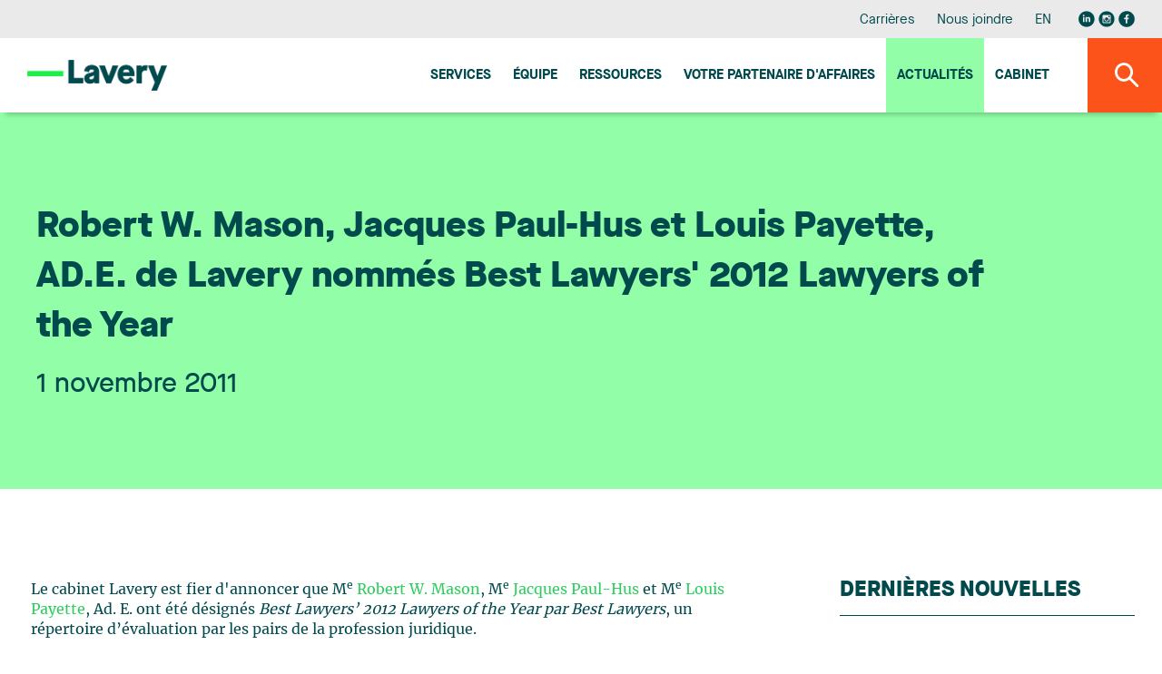

--- FILE ---
content_type: text/html;charset=UTF-8
request_url: https://www.lavery.ca/fr/actualite/455-robert-w-mason-jacques-paul-hus-et-louis-payette-ad-e-de-lavery-nommes-best-lawyers-2012-lawyers-of-the-year.html
body_size: 13019
content:
<!doctype html>




	<html class="no-js" xml:lang="fr" lang="fr" >

		<head prefix="og: http://ogp.me/ns# fb: http://ogp.me/ns/fb#">
			
				<script nonce="CC5809C4A3D1345266053290399B417F" type="text/javascript" src="https://api.byscuit.com/data/client/6615324C-8D71-45FF-B0CF-C90BEDE3637C/script/script.js"></script>
			

			<meta http-equiv="Content-Type" content="text/html; charset=utf-8" />

			
				<meta name="facebook-domain-verification" content="og2bhsca6diyf12it1d1juxouwp904" />
			
				<title>Robert W. Mason, Jacques Paul-Hus et Louis Payette, AD.E. de Lavery nommés Best Lawyers' 2012 Lawyers of the Year</title>
			<meta name="robots" content="index,follow" />
				<meta name="title" content="Robert W. Mason, Jacques Paul-Hus et Louis Payette, AD.E. de Lavery nommés Best Lawyers' 2012 Lawyers of the Year" />
			<meta name="description" content="Le cabinet Lavery est fier d'annoncer que Me Robert W. Mason, Me Jacques Paul-Hus et Me Louis Payette, Ad. E. ont été désignés Best Lawyers’ 2012 Lawyers... - Lavery est un cabinet d'avocats indépendant offrant des services juridiques complets depuis ses bureaux à Montréal, Québec, Sherbrooke et Trois-Rivières." /> 

			
			<meta name="viewport" content="width=device-width,initial-scale=1,shrink-to-fit=no">
			<meta http-equiv="X-UA-Compatible" content="IE=edge">

			
			<meta name="format-detection" content="telephone=no">

			<base href="https://www.lavery.ca/" />
			

			
				<link rel="alternate" href="https://www.lavery.ca/en/news/455-robert-w-mason-jacques-paul-hus-and-louis-payette-ad-e-of-lavery-named-best-lawyers-2012-lawyers-of-the-year.html" hreflang="en-ca" />
				<link rel="alternate" href="https://www.lavery.ca/fr/actualite/455-robert-w-mason-jacques-paul-hus-et-louis-payette-ad-e-de-lavery-nommes-best-lawyers-2012-lawyers-of-the-year.html" hreflang="fr-ca" />

				<link rel="alternate" href="https://www.lavery.ca/en/news/455-robert-w-mason-jacques-paul-hus-and-louis-payette-ad-e-of-lavery-named-best-lawyers-2012-lawyers-of-the-year.html" hreflang="en" />
				<link rel="alternate" href="https://www.lavery.ca/fr/actualite/455-robert-w-mason-jacques-paul-hus-et-louis-payette-ad-e-de-lavery-nommes-best-lawyers-2012-lawyers-of-the-year.html" hreflang="fr" />

				<link rel="alternate" hreflang="x-default" href="https://www.lavery.ca/" />
			
			<link rel="license" href="https://www.lavery.ca/fr/conditions-utilisation.html" />
			
			

			
					<link rel="canonical" href="https://www.lavery.ca/fr/actualite/455-robert-w-mason-jacques-paul-hus-et-louis-payette-ad-e-de-lavery-nommes-best-lawyers-2012-lawyers-of-the-year.html" />
					
					
						<meta property="og:url" content="https://www.lavery.ca/fr/actualite/455-robert-w-mason-jacques-paul-hus-et-louis-payette-ad-e-de-lavery-nommes-best-lawyers-2012-lawyers-of-the-year.html">
					



			<meta property="og:site_name" content="Lavery"/>

			
			<link rel="apple-touch-icon" sizes="180x180" href="gx/favicon/apple-touch-icon.png">
			<link rel="icon" type="image/png" sizes="32x32" href="gx/favicon/favicon-32x32.png">
			<link rel="icon" type="image/png" sizes="16x16" href="gx/favicon/favicon-16x16.png">
			<link rel="manifest" href="gx/favicon/site.webmanifest">
			<link rel="mask-icon" href="gx/favicon/safari-pinned-tab.svg" color="#00a6e9 ">
			<link rel="shortcut icon" href="gx/favicon/favicon.ico">
			<meta name="msapplication-config" content="gx/favicon/browserconfig.xml">
			<meta name="theme-color" content="#ffffff ">
			<meta name="msapplication-TileColor" content="#ffffff">
			
			<meta name="msapplication-navbutton-color" content="#ffffff">
			<meta name="apple-mobile-web-app-status-bar-style" content="#ffffff">

			
			<link rel="image_src" href="https://www.lavery.ca/gx/partage.png" />
			<meta property="og:image" content="https://www.lavery.ca/gx/partage.png" />
			<meta property="og:image:type" content="image/jpeg" />

			

			<link rel="stylesheet" href="css/stylesheet.min.css?v=23/1/2026_12:10:06PM" rel="stylesheet">
			<link href="https://fonts.googleapis.com/css?family=PT+Sans:400,400i,700" rel="stylesheet">

			
			<script src="https://ajax.googleapis.com/ajax/libs/jquery/1.8.3/jquery.min.js"></script>
			<script nonce="CC5809C4A3D1345266053290399B417F">window.jQuery || document.write('<script src="js/jquery/jquery-1.8.3.min.js"><\/script>')</script>


		
			<!-- Google Tag Manager -->
			<script nonce="CC5809C4A3D1345266053290399B417F">(function(w,d,s,l,i){w[l]=w[l]||[];w[l].push({'gtm.start':
			new Date().getTime(),event:'gtm.js'});var f=d.getElementsByTagName(s)[0],
			j=d.createElement(s),dl=l!='dataLayer'?'&l='+l:'';j.async=true;j.src=
			'https://www.googletagmanager.com/gtm.js?id='+i+dl;var n=d.querySelector('[nonce]');
			n&&j.setAttribute('nonce',n.nonce||n.getAttribute('nonce'));f.parentNode.insertBefore(j,f);
			})(window,document,'script','dataLayer','GTM-MJ5XQG');</script>
			<!-- End Google Tag Manager -->
		


			<script nonce="CC5809C4A3D1345266053290399B417F" type='text/javascript'>window.__lo_site_id = 264664;
				(function() { var wa = document.createElement('script'); wa.type = 'text/javascript'; wa.async = true; wa.src = 'https://d10lpsik1i8c69.cloudfront.net/w.js'; var s = document.getElementsByTagName('script')[0]; s.parentNode.insertBefore(wa, s);   })(); </script>
		</head>

		<body class="fr 05_110 bg-blanc">

		
				<!-- Google Tag Manager (noscript) -->
				<noscript><iframe src='https://www.googletagmanager.com/ns.html?id=GTM-MJ5XQG'
				height="0" width="0" style="display:none;visibility:hidden"></iframe></noscript>
				<!-- End Google Tag Manager (noscript) -->
		




			
			<a class="passeNav" href="/fr/actualite/455-robert-w-mason-jacques-paul-hus-et-louis-payette-ad-e-de-lavery-nommes-best-lawyers-2012-lawyers-of-the-year.html#main">Passer la navigation du site</a>

			<a id="ancreHaut"></a>

			<div class="conteneur page-refonte
				
			">
			

				<header class="entete clearfix
	" id="entete" role="banner">

	
	<div class="conteneur_menuSec bureauSeul">
		<div class="layout">

			<nav class="menuSec bureauSeul" role="navigation">
				<ul class="menuSec_liste">
					
						<li class="menuSec_item"><a href="https://www.lavery.ca/fr/carriere.html" class="menuSec_lnk">Carrières</a></li>
						<li class="menuSec_item"><a href="https://www.lavery.ca/fr/pour-nous-joindre.html" class="menuSec_lnk">Nous joindre</a></li>
						<li class="menuSec_item">
						
							<a href="https://www.lavery.ca/en/news/455-robert-w-mason-jacques-paul-hus-and-louis-payette-ad-e-of-lavery-named-best-lawyers-2012-lawyers-of-the-year.html" lang="en" class="menuSec_lnk"><abbr title="English version">EN</abbr></a>
							
						</li>
						<li class="menuSec_item rs">
							<a href="https://www.linkedin.com/company/lavery-avocats" target="_blank" title="Visiter notre page Linkedin"><svg class="icon icon-reseausocial_linkedin"><use xlink:href="gx/m/icones.svg#icon-reseausocial_linkedin"></use></svg></a>
						  <a class="reseauInsta" href="https://www.instagram.com/laveryavocats/?hl=fr" target="_blank" title="Visiter notre page Instagram"><svg class="icon icon-reseausocial_instagram"><use xlink:href="gx/m/icones.svg?v=3#icon-reseausocial_instagram"></use></svg></a>
							<a href="https://www.facebook.com/Laveryavocats" target="_blank" title="Visiter notre page Facebook"><svg class="icon icon-reseausocial_facebook"><use xlink:href="gx/m/icones.svg#icon-reseausocial_facebook"></use></svg></a>
						</li>
					
				</ul>
			</nav>

		</div>
	</div>


  	
  	<div id="conteneur_menuPrinc" class="conteneur_menuPrinc">
  		<div class="layout">

				<div class="menuPrinc_wrap">
					
					<a class="logo" itemscope itemtype="http://schema.org/Organization" href="https://www.lavery.ca/" title="Accueil">
						<picture itemprop="logo">
							<img src="gx/01/lavery-logo.png" width="230" height="" alt="Lavery, de Billy, S.E.N.C.R.L.">
						</picture>
					</a>

					<button class="btn_rechMob pasBureau"><i class="icon-magnifying"></i></a>

					
					<button type="button" id="btn-menuBurger" class="btn-menuBurger" title="Menu burger">
						<span class="btn-menuBurger-icon">&nbsp;</span>
					</button>

					
<nav class="menuPrincipal_nav" id="menuPrincipal" role="navigation">
    <ul class="menuPrincipal">
        
            <li class="menuPrincipal_item"><a href="https://www.lavery.ca/fr/expertises.html" class="menuPrincipal_lnk">Services</a></li>
            <li class="menuPrincipal_item"><a href="https://www.lavery.ca/fr/equipe.html" class="menuPrincipal_lnk">Équipe</a></li>
            <li class="menuPrincipal_item"><a href="https://www.lavery.ca/fr/publications.html" class="menuPrincipal_lnk">Ressources</a></li>
            
            <li class="menuPrincipal_item"><a href="https://www.lavery.ca/fr/services-juridiques/417-1-votre-partenaire-daaffaires-au-quebec.html" class="menuPrincipal_lnk">Votre Partenaire d'affaires</a></li>
            <li class="menuPrincipal_item"><a href="https://www.lavery.ca/fr/actualites.html" class="menuPrincipal_lnk actif">Actualités</a></li>
            <li class="menuPrincipal_item"><a href="https://www.lavery.ca/fr/cabinet-avocats-montreal-trois-rivieres-quebec-sherbrooke.html" class="menuPrincipal_lnk">Cabinet</a></li>
            
        

        
    </ul>
</nav>

				</div>

	  	</div>

			<button class="#variables.prefixMenu#_lnk btn_rechBur bureauSeul"><i class="icon-magnifying"></i></a>
  	</div>

	<div class="conteneur_rechGen" id="conteneur_rechGen">
		<div class="layout">

			
			<form action="resultats-recherche.html" method="get" id="formSearch" class="form_rechGen form clearfix">
				<select name="RechercheCat" id="RechercheCat" class="listeDeroulante">
					<option value="">Tout rechercher</option>
					<option value="Publications">Publications</option>
					
						<option value="Professionnels">Professionnels</option>
						<option value="Expertises">Expertises</option>
					
				</select>

				<div class="wrap containerSearchTop">
					<input value="" type="search" name="Recherche" id="Recherche" class="fr" placeholder="Avocat, expertise, mots-clés..." />
					<button type="submit" class="bouton1 btnSubmitRech" title="Rechercher"><i class="icon-magnifying flex"></i></button>
				</div>
			</form>

		</div>
	</div>
</header>

				
				<main id="main" class="contenu clearfix" role="main">
					<div id="overlay"></div>

					
  <div class="conteneur_banniere actualite">
    <div class="layout">

      <div class="conteneur_titre conteneur_titre--long">
        <h1 class="titre1 long">Robert W. Mason, Jacques Paul-Hus et Louis Payette, AD.E. de Lavery nommés Best Lawyers' 2012 Lawyers of the Year</h1>
        <div class="info">
          <header>
            
              <time itemprop="datePublished" datetime="2011-11-01" pubdate class="date">
                1 novembre 2011
              </time>
            
          </header>
        </div>
      </div>

    </div>
  </div>



<div class="conteneur_page grid inverseMobile">
	<div class="layout">

    

          <article role="article" itemscope itemtype="http://schema.org/NewsArticle">
            <div itemprop="text" class="texte"><p>Le cabinet Lavery est fier d'annoncer que M<sup>e</sup> <a href="https://www.lavery.ca/fr/avocats-parajuristes-notaires-lavery/profil/101-robert-w--mason.html">Robert W. Mason</a>, M<sup>e</sup> <a href="https://www.lavery.ca/fr/avocats-parajuristes-notaires-lavery/profil/39-jacques-paul-hus.html">Jacques Paul-Hus</a> et M<sup>e</sup> <a href="https://www.lavery.ca/fr/avocats-parajuristes-notaires-lavery/profil/578-louis-payette.html">Louis Payette</a>, Ad. E. ont été désignés <em>Best Lawyers’ 2012 Lawyers of the Year par Best Lawyers</em>, un répertoire d’évaluation par les pairs de la profession juridique.</p>
<p>Robert W. Mason a été désigné meilleur avocat de l’année 2012 à Montréal en matière de Responsabilité du fabricant et du vendeur.</p>
<p>Jacques Paul-Hus a été désigné meilleur avocat de l’année 2012 à Montréal en matière de Droit des fusions et acquisitions.</p>
<p>Louis Payette, Ad. E. a été désigné meilleur avocat de l’année 2012 à Montréal en matière de Droit bancaire.</p>
<p>À la suite de ces nominations, Élise Poisson, associée directeur de Lavery, a déclaré : « Je félicite sincèrement Robert W. Mason, Jacques Paul-Hus et Louis Payette, Ad. E. de cette reconnaissance qui démontre l’expertise, la qualité du travail et l’intégrité dont ils font preuve tant auprès de nos clients que de leurs collègues de la profession juridique».</p>
<p>Pour plus d'information, nous vous invitons à consulter le site Web de <em>BEST LAWYERS</em> à <a href="http://bestlawyers.com" target="_blank">bestlawyers.com</a>.</p></div>
          </article>

          <a class="lien retour" href="https://www.lavery.ca/fr/actualites.html">
            <svg class="icon icon-fleche-gauche"><use xlink:href="gx/m/icones.svg#icon-fleche-gauche"></use></svg>
            Retour à la liste des actualités
          </a>

          

	</div>

  <aside class="sidebar clearfix
	
	
	" role="complementary"
>


	
  <div class="conteneur_dernierePubli ">

    <div class="formSidebar detailPub">

      
        
        <h3 class="titreSidebar">
          <a href="javascript:;" class="lien_toggle">
            Dernières nouvelles
            <i class="icon-arrow_dropdown pasBureau"></i>
          </a>
        </h3>
      

      <div>
        <ol class="article-liste">
          

            <li class="article-liste__item">
              <article class="article article--actualite" role="article" itemscope itemtype="http://schema.org/NewsArticle">
                <div class="article__inner item-click">

                  <div class="article__flex">
                    <header class="article__entete">
                      <div class="article__date">
                        <time datetime="2026-01-23" pubdate itemprop="datePublished">
                          23 janvier 2026
                        </time>
                      </div>
                      <h3 class="article__titre" itemprop="headline">
                        
                        <a href="http://www.lapresse.ca/affaires/2026-01-23/videotron/une-histoire-de-brevets-force-le-retrait-de-fonctions-sur-helix.php" class="inner" target="_blank">
                          Une histoire de brevets force le retrait de fonctions sur Helix
                        </a>
                      </h3>
                    </header>

                    


                  </div>

                  <div class="article__bouton">
                    <a href="http://www.lapresse.ca/affaires/2026-01-23/videotron/une-histoire-de-brevets-force-le-retrait-de-fonctions-sur-helix.php" class="bouton1 article__btn" target="_blank">
                      Lire la suite
                    </a>
                    
                      <svg class="icon icon-publication-externe actualite-ext"><use xlink:href="gx/m/icones.svg#icon-publication-externe"></use></svg>
                    
                  </div>

                </div>
              </article>
            </li>

          

            <li class="article-liste__item">
              <article class="article article--actualite" role="article" itemscope itemtype="http://schema.org/NewsArticle">
                <div class="article__inner item-click">

                  <div class="article__flex">
                    <header class="article__entete">
                      <div class="article__date">
                        <time datetime="2026-01-13" pubdate itemprop="datePublished">
                          13 janvier 2026
                        </time>
                      </div>
                      <h3 class="article__titre" itemprop="headline">
                        
                        <a href="https://www.lavery.ca/fr/actualite/11826-un-partenariat-strategique-entre-repreneuriat-quebec-et-lavery-pour-accelerer-le-transfert-dentreprise-au-quebec.html" class="inner">
                          Un partenariat stratégique entre Repreneuriat Québec et Lavery pour accélérer le transfert d’entreprise au Québec
                        </a>
                      </h3>
                    </header>

                    
                          <p class='article__intro' itemprop="text">Lavery est heureux d’annoncer un nouveau partenariat avec Repreneuriat Québec. Cette collaboration vise à renforcer de manière structurée l’accompagnement des repreneurs et des cédants du Québec, en mobilisant l’expertise multidisciplinaire de Lavery et en bonifiant le réseau d’experts de Repreneuriat Québec.
Un partenaire juridique de confiance pour soutenir le transfert d’entreprise à travers le Québec
Par cette entente, Repreneuriat Québec établit des liens formels avec l’ensemble du réseau de Lavery présent dans les grands centres d’affaires de la province. Cette collaboration contribue directement à la mission de Repreneuriat Québec d’assurer la pérennité des entreprises québécoises. Les équipes de Lavery mettront à profit une expertise intégrée de premier plan en fusions et acquisitions, fiscalité, financement, droit du travail et de l’emploi, gouvernance, propriété intellectuelle ainsi qu’en droit commercial et contractuel. Cette offre permet d’outiller concrètement les repreneurs et cédants à chaque étape critique du cycle de transfert: préparation et diagnostic, structuration et vérification diligente, financement et intégration post-transaction et continuité des opérations.
Lavery mobilisera également le L3IA, son laboratoire en intelligence artificielle, afin d’appuyer les transferts d’entreprises technologiques et innovantes.
Des actions conjointes de sensibilisation et de formation
Repreneuriat Québec et Lavery déploieront des activités de sensibilisation, des cliniques-conseils et des contenus pédagogiques afin d’informer la clientèle de Lavery et l’écosystème d’affaires sur les meilleures pratiques de planification de la relève, de structuration fiscale, de gestion des enjeux RH en contexte de transfert, ainsi que de protection de la PI.
« Ce partenariat nous permettra de mieux outiller les entrepreneurs d’ici en leur donnant accès à une expertise juridique reconnue. Ensemble, nous souhaitons sensibiliser davantage les acheteurs et les vendeurs à l’importance de bien planifier chaque étape du transfert d’entreprise, le tout dans le but d’assurer la continuité des entreprises dans toutes les régions du Québec », indique Alexandre Olive, président-directeur général de Repreneuriat Québec.  
« En devenant collaborateurs de Repreneuriat Québec, nous réaffirmons l’engagement de Lavery à faire croître et prospérer des entreprises d’ici et à contribuer à l’essor économique du Québec. Notre rôle, en tant que partenaire juridique et d’affaires, sera d’accompagner efficacement les repreneurs et les cédants, de la stratégie à l’exécution, pour sécuriser la pérennité économique de leurs entreprises et assurer un climat d’affaires de croissance dans le long terme », déclare Anik Trudel, cheffe de la direction de Lavery.
À propos de Lavery
Lavery est la firme juridique indépendante de référence au Québec. Elle compte plus de 200 professionnels établis à Montréal, Québec, Sherbrooke et Trois-Rivières, qui œuvrent chaque jour pour offrir toute la gamme des services juridiques aux organisations qui font des affaires au Québec. Reconnus par les plus prestigieux répertoires juridiques, les professionnels de Lavery sont au cœur de ce qui bouge dans le milieu des affaires et s'impliquent activement dans leurs communautés. L'expertise du cabinet est fréquemment sollicitée par de nombreux partenaires nationaux et mondiaux pour les accompagner dans des dossiers de juridiction québécoise.
À propos de Repreneuriat Québec          
Repreneuriat Québec est ancré sur une conviction forte : le transfert d’entreprise est l’un des leviers les plus puissants pour assurer la vitalité économique du Québec et la productivité des entreprises d’ici. Depuis plus de dix ans, Repreneuriat Québec porte la cause du repreneuriat en accompagnant les entrepreneurs à chaque étape de leur projet de relève. Pionnier d’un modèle d’accompagnement unique, Repreneuriat Québec est présent dans toutes les régions du Québec pour faire avancer concrètement les projets de relève.
Repreneuriat Québec a guidé près de 35 000 entrepreneurs et des milliers d’entreprises, représentant près de 10 milliards de dollars en chiffre d’affaires transféré, avec un taux de survie de 87,5 % pour les entreprises accompagnées. Repreneuriat Québec agit comme un acteur clé de la continuité entrepreneuriale, avec le soutien du ministère de l’Économie, de l’Innovation et de l’Énergie.
Pour en savoir plus sur nos services et sur la plateforme de maillage Index, rendez-vous sur repreneuriat.quebec.</p>
                      


                  </div>

                  <div class="article__bouton">
                    <a href="https://www.lavery.ca/fr/actualite/11826-un-partenariat-strategique-entre-repreneuriat-quebec-et-lavery-pour-accelerer-le-transfert-dentreprise-au-quebec.html" class="bouton1 article__btn">
                      Lire la suite
                    </a>
                    
                  </div>

                </div>
              </article>
            </li>

          

            <li class="article-liste__item">
              <article class="article article--actualite" role="article" itemscope itemtype="http://schema.org/NewsArticle">
                <div class="article__inner item-click">

                  <div class="article__flex">
                    <header class="article__entete">
                      <div class="article__date">
                        <time datetime="2026-01-12" pubdate itemprop="datePublished">
                          12 janvier 2026
                        </time>
                      </div>
                      <h3 class="article__titre" itemprop="headline">
                        
                        <a href="https://www.lavery.ca/fr/actualite/11825-lavery-accueille-une-nouvelle-associee-au-sein-de-son-groupe-droit-des-affaires.html" class="inner">
                          Lavery accueille une nouvelle associée au sein de son groupe Droit des affaires
                        </a>
                      </h3>
                    </header>

                    
                          <p class='article__intro' itemprop="text">Lavery est heureux d'annoncer l'arrivée de Isabelle Métivier qui rejoint notre cabinet en tant qu'associée au sein du groupe Droit des affaires et concentre sa pratique en droit immobilier à Montréal.
La pratique d’Isabelle se concentre principalement sur les acquisitions et ventes immobilières, les baux commerciaux, ainsi que la négociation et la structuration d’ententes complexes. Elle se distingue par une compréhension approfondie des réalités d’affaires et opérationnelles de ses clients, ce qui lui permet de proposer des solutions juridiques à la fois rigoureuses et pragmatiques, parfaitement alignées sur leurs objectifs stratégiques.

 « Je suis heureuse de me joindre à l’équipe de Lavery et de poursuivre ma pratique en droit immobilier au sein d’un cabinet reconnu pour la solidité de son groupe de droit des affaires. Le rôle essentiel que joue le droit immobilier dans les projets et transactions d’envergure a été déterminant dans ma décision. La combinaison d’une vision de croissance claire, d’une culture de collaboration et d’un environnement à taille humaine en fait un milieu idéal pour mettre mon expérience au service des clients, aux côtés de collègues engagés. »
Son arrivée vient enrichir notre expertise et renforcer notre capacité à offrir un accompagnement complet et adapté aux enjeux complexes auxquels font face nos clients.
</p>
                      


                  </div>

                  <div class="article__bouton">
                    <a href="https://www.lavery.ca/fr/actualite/11825-lavery-accueille-une-nouvelle-associee-au-sein-de-son-groupe-droit-des-affaires.html" class="bouton1 article__btn">
                      Lire la suite
                    </a>
                    
                  </div>

                </div>
              </article>
            </li>

          

            <li class="article-liste__item">
              <article class="article article--actualite" role="article" itemscope itemtype="http://schema.org/NewsArticle">
                <div class="article__inner item-click">

                  <div class="article__flex">
                    <header class="article__entete">
                      <div class="article__date">
                        <time datetime="2026-01-06" pubdate itemprop="datePublished">
                          6 janvier 2026
                        </time>
                      </div>
                      <h3 class="article__titre" itemprop="headline">
                        
                        <a href="https://www.lavery.ca/fr/actualite/10826-lavery-accueille-deux-nouveaux-avocats.html" class="inner">
                          Lavery accueille deux nouveaux avocats
                        </a>
                      </h3>
                    </header>

                    
                          <p class='article__intro' itemprop="text">Lavery a le plaisir d'annoncer l'arrivée de deux nouveaux avocats au bureau de Montréal; Laurent Bouvier Tremblay et Aurélie Ouellet.
Laurent se joint au groupe Litige et règlement des différends. Il concentre sa pratique en litige d’assurance, mettant à profit son expérience en droit criminel et pénal, en litige civil et commercial ainsi qu’en droit disciplinaire.


J’ai choisi de rejoindre Lavery afin d’évoluer au sein d’un milieu où le professionnalisme, la collaboration et l’excellence occupent une place centrale. La culture du cabinet, axée sur le développement soutenu des compétences et la rigueur, correspond pleinement à mes aspirations. Je suis ravie d’intégrer l’équipe d’Assurance et litige civil et de contribuer aux côtés de professionnels reconnus pour la qualité de leur expertise.

Aurélie est membre de l'équipe Droit de la famille, des personnes et des successions. Elle concentre sa pratique en matière familiale, traitant des dossiers de divorce, de séparation, de partage des biens, de garde d'enfants ainsi que de pension alimentaire pour enfants et conjoints. 


Rejoindre Lavery, c’est intégrer un cabinet où la rigueur, l’excellence et le travail d’équipe sont au cœur de la pratique. Son cadre multidisciplinaire est un véritable atout en droit de la famille où les dossiers soulèvent souvent des enjeux variés et où l’appui des autres groupes de pratique permet d’offrir un accompagnement complet. C’est aussi un milieu qui mise sur la collégialité et le développement des avocats en permettant d’évoluer aux côtés de collègues chevronnés et engagés.
</p>
                      


                  </div>

                  <div class="article__bouton">
                    <a href="https://www.lavery.ca/fr/actualite/10826-lavery-accueille-deux-nouveaux-avocats.html" class="bouton1 article__btn">
                      Lire la suite
                    </a>
                    
                  </div>

                </div>
              </article>
            </li>

          
        </ol>
      </div>

    </div>

  </div>


</aside>

</div>

					<button id="btnTop"><span class="icon-arrow_dropdown"></span></button>
				</main>

				
        


<footer class="piedPage
	" role="contentinfo">


  <div class="layout">

    
    <div class="conteneur_ftSucc pasMobile">
      <ul>
        
          <li class="premier">
            <address itemscope itemtype="http://schema.org/Organization" class="piedPage_adresse">
              <span itemscope itemtype="http://schema.org/PostalAddress">
                <span class="ti_succ" itemprop="name">Montréal</span>
                <span itemprop="streetAddress">Accueil : 35e étage</span><br/>
                <span itemprop="streetAddress">1, Place Ville Marie, bureau 4000</span><br/>
                <span itemprop="addressLocality">Montréal</span>&nbsp;
                <span itemprop="addressRegion">QC</span>&nbsp;
                <span itemprop="postalCode">H3B 4M4</span><br/>
                <span itemprop="telephone">Téléphone : 514 871-1522</span><br/>
                <span itemprop="faxNumber">Télécopieur : 514 871-8977</span><br>
                
                  <a href="https://g.page/lavery-avocats-montreal?share" class="bouton3 btn-direction" data-footer="Montréal" name="reqSuccursale"  target="_blank">S'y rendre</a>
                
              </span>
            </address>
          </li>
        
          <li class="">
            <address itemscope itemtype="http://schema.org/Organization" class="piedPage_adresse">
              <span itemscope itemtype="http://schema.org/PostalAddress">
                <span class="ti_succ" itemprop="name">Québec</span>
                <span itemprop="streetAddress">Bureau 500</span><br/>
                <span itemprop="streetAddress">925, Grande Allée Ouest</span><br/>
                <span itemprop="addressLocality">Québec</span>&nbsp;
                <span itemprop="addressRegion">QC</span>&nbsp;
                <span itemprop="postalCode">G1S 1C1</span><br/>
                <span itemprop="telephone">Téléphone : 418 688-5000</span><br/>
                <span itemprop="faxNumber">Télécopieur : 418 688-3458</span><br>
                
                  <a href="https://www.google.com/maps/place/Lavery+Avocats/@46.7942556,-71.2409839,17z/data=!3m1!4b1!4m5!3m4!1s0x4cc7c8a51bc943a5:0x784f08a9ae82bed3!8m2!3d46.7941721!4d-71.2366445" class="bouton3 btn-direction" data-footer="Québec" name="reqSuccursale"  target="_blank">S'y rendre</a>
                
              </span>
            </address>
          </li>
        
          <li class="">
            <address itemscope itemtype="http://schema.org/Organization" class="piedPage_adresse">
              <span itemscope itemtype="http://schema.org/PostalAddress">
                <span class="ti_succ" itemprop="name">Sherbrooke</span>
                <span itemprop="streetAddress">Bureau 200, Cité du Parc</span><br/>
                <span itemprop="streetAddress">95, Boul. Jacques-Cartier Sud</span><br/>
                <span itemprop="addressLocality">Sherbrooke</span>&nbsp;
                <span itemprop="addressRegion">QC</span>&nbsp;
                <span itemprop="postalCode">J1J 2Z3</span><br/>
                <span itemprop="telephone">Téléphone : 819 346-5058</span><br/>
                <span itemprop="faxNumber">Télécopieur : 819 346-5007</span><br>
                
                  <a href="https://g.page/lavery-avocats-sherbrooke?share" class="bouton3 btn-direction" data-footer="Sherbrooke" name="reqSuccursale"  target="_blank">S'y rendre</a>
                
              </span>
            </address>
          </li>
        
          <li class="dernier">
            <address itemscope itemtype="http://schema.org/Organization" class="piedPage_adresse">
              <span itemscope itemtype="http://schema.org/PostalAddress">
                <span class="ti_succ" itemprop="name">Trois-Rivières</span>
                <span itemprop="streetAddress">Bureau 360</span><br/>
                <span itemprop="streetAddress">1500, rue Royale</span><br/>
                <span itemprop="addressLocality">Trois-Rivières</span>&nbsp;
                <span itemprop="addressRegion">QC</span>&nbsp;
                <span itemprop="postalCode">G9A 6E6</span><br/>
                <span itemprop="telephone">Téléphone : 819 373-7000</span><br/>
                <span itemprop="faxNumber">Télécopieur : 819 373-0943</span><br>
                
                  <a href="https://g.page/lavery-avocats-trois-rivieres?share" class="bouton3 btn-direction" data-footer="Trois-Rivières" name="reqSuccursale"  target="_blank">S'y rendre</a>
                
              </span>
            </address>
          </li>
        
      </ul>
    </div>


    <nav class="menuPied" class="clearfix" role="navigation">
      
      <div class="conteneur-infolettre">
        <h4 class="infolettre-titre">Restez à l'affût des nouvelles juridiques de l'heure. Abonnez-vous à notre infolettre.</h4>
       <a href="https://lavery.concep.com/preferences/fr/signup " class="bouton1 btn--infolettre">M'abonner aux publications</a>
      </div>

      
      <div class="conteneur_rs">
          <a href="https://www.linkedin.com/company/lavery-avocats" target="_blank" title="Visiter notre page Linkedin"><svg class="icon icon-reseausocial_linkedin"><use xlink:href="gx/m/icones.svg#icon-reseausocial_linkedin"></use></svg></a>
          <a class="reseauInsta" href="https://www.instagram.com/laveryavocats/?hl=fr" target="_blank" title="Visiter notre page Instagram"><svg class="icon icon-reseausocial_instagram"><use xlink:href="gx/m/icones.svg?v=3#icon-reseausocial_instagram"></use></svg></a>
          <a href="https://www.facebook.com/Laveryavocats" target="_blank" title="Visiter notre page Facebook"><svg class="icon icon-reseausocial_facebook"><use xlink:href="gx/m/icones.svg#icon-reseausocial_facebook"></use></svg></a>
           </div>

      
      <div class="conteneur_gauche">
        <ul class="menuPied_liste">
          <li class="menuPied_item"><a href="https://www.lavery.ca/fr/etudiants.html" class="menuPied_lnk">Espace étudiant</a></li>
          <li class="menuPied_item"><a href="https://www.lavery.ca/fr/plan-du-site.html" class="menuPied_lnk">Plan du site</a></li>
          <li class="menuPied_item"><a href="https://www.lavery.ca/fr/conditions-utilisation.html" class="menuPied_lnk">Conditions d'utilisation</a></li>
          <li class="menuPied_item"><a data-cc="c-settings" href="" class="menuPied_lnk">Gérer mes cookies</a></li>
          <li class="menuPied_item"><a href="https://www.lavery.ca/fr/politique-protection-des-renseignements-personnels.html" class="menuPied_lnk">Politique relative à la protection des renseignements personnels</a></li>

        </ul>

        <small class="copyrights">
          <a href="https://www.lavery.ca/fr/conditions-utilisation.html">
            &copy; 2026 Lavery, de Billy, S.E.N.C.R.L. &nbsp;&nbsp;Tous droits réservés.
          </a>
        </small>
      </div>
    </nav>

  </div>

</footer>
<nav class="menuBurger_nav" id="menuBurger" role="navigation">

    
    <button type="button" class="btn-menuBurger interieur" title="Menu">
        <span class="btn-menuBurger-icon">&nbsp;</span>
    </button>

    <ul class="menuBurger">

        
            <li class="menuBurger_item"><a href="https://www.lavery.ca/fr/expertises.html" class="menuBurger_lnk">Services</a></li>
            <li class="menuBurger_item"><a href="https://www.lavery.ca/fr/equipe.html" class="menuBurger_lnk">Équipe</a></li>
            <li class="menuBurger_item"><a href="https://www.lavery.ca/fr/publications.html" class="menuBurger_lnk">Ressources</a></li>
            
            <li class="menuBurger_item"><a href="https://www.lavery.ca/fr/services-juridiques/417-1-votre-partenaire-daffaires-au-quebec.html" class="menuBurger_lnk">Votre Partenaire d'affaires</a></li>
            <li class="menuBurger_item"><a href="https://www.lavery.ca/fr/actualites.html" class="menuBurger_lnk actif">Actualités</a></li>
            <li class="menuBurger_item"><a href="https://www.lavery.ca/fr/cabinet-avocats-montreal-trois-rivieres-quebec-sherbrooke.html" class="menuBurger_lnk">Cabinet</a></li>
            <li class="menuBurger_item sec"><a href="https://www.lavery.ca/fr/pour-nous-joindre.html" class="menuBurger_lnk">Nous joindre</a></li>
            
            <li class="menuBurger_item sec"><a href="https://www.lavery.ca/fr/carriere.html" class="menuBurger_lnk"> Carrières</a></li>
            <li class="menuBurger_item sec"><a data-cc="c-settings" href="" class="menuBurger_lnk">Gérer mes cookies</a></li>

        
            <li class="menuBurger_item sec">
                
                    <a href="https://www.lavery.ca/en/news/455-robert-w-mason-jacques-paul-hus-and-louis-payette-ad-e-of-lavery-named-best-lawyers-2012-lawyers-of-the-year.html?PAGE=1" lang="en" class="menuBurger_lnk"><abbr title="English version">English</abbr></a>
                
            </li>
            <li class="menuBurger_item rs">
                <a href="https://www.linkedin.com/company/lavery-avocats" target="_blank" title="Visiter notre page Linkedin"><svg class="icon icon-reseausocial_linkedin"><use xlink:href="gx/m/icones.svg#icon-reseausocial_linkedin"></use></svg></a>
                <a class="reseauInsta" href="https://www.instagram.com/laveryavocats/?hl=fr" target="_blank" title="Visiter notre page Instagram"><svg class="icon icon-reseausocial_instagram"><use xlink:href="gx/m/icones.svg?v=3#icon-reseausocial_instagram"></use></svg></a>
                <a href="https://www.facebook.com/Laveryavocats" target="_blank" title="Visiter notre page Facebook"><svg class="icon icon-reseausocial_facebook"><use xlink:href="gx/m/icones.svg#icon-reseausocial_facebook"></use></svg></a>
            </li>
        
    </ul>
</nav>

			</div>

			
			<noscript><link rel="stylesheet" type="text/css" href="css/stylesheet.min.css" media="all" /></noscript>
<script type="text/javascript" nonce="CC5809C4A3D1345266053290399B417F">
/* First CSS File */
var giftofspeed = document.createElement('link');
giftofspeed.rel = 'stylesheet';
giftofspeed.href = 'css/stylesheet.min.css?v=6.1';
giftofspeed.type = 'text/css';
var godefer = document.getElementsByTagName('link')[0];
godefer.parentNode.insertBefore(giftofspeed, godefer);
</script>


<script nonce="CC5809C4A3D1345266053290399B417F" src="js/modernizr.js"></script>




<script nonce="CC5809C4A3D1345266053290399B417F">
	var p = '05_110';
	var l = 'fr';
	var mob ='0';
</script>


<script type="text/javascript" src="js/svgxuse.js" defer="defer"></script>


<script src="js/jQuery/jquery.easing.1.3.js"></script>



<!-- Swiper JS -->
<link rel="stylesheet" href="https://cdn.jsdelivr.net/npm/swiper@11/swiper-bundle.min.css" />
<script src="https://cdn.jsdelivr.net/npm/swiper@11/swiper-bundle.min.js" nonce="CC5809C4A3D1345266053290399B417F"></script>

<script nonce="CC5809C4A3D1345266053290399B417F">
  var swiper = new Swiper(".timelineSwiper", {
    slidesPerView: 1,
    loop: false,
    navigation: {
      nextEl: ".swiper-button-next",
      prevEl: ".swiper-button-prev",
    },
    pagination: {
      el: ".swiper-pagination",
      clickable: true,
      renderBullet: function (index, className) {
        return '<span class="' + className + '">' + (index + 1) + "</span>";
      },
    },
    breakpoints: {
      540: {
        slidesPerView: 1.3,
      },
      768: {
        slidesPerView: 2.5,
      },
    },
  });

	 var swiper = new Swiper(".ctaEnVedette", {
			slidesPerView: 1,
			loop: false,
			autoHeight:true,
			centeredSlides: true,
      speed: 500,
      autoplay: {
        delay: 10000,
        disableOnInteraction: false,
      },
			pagination: {
        el: ".swiper-pagination",
        clickable: true
			},
		});

	 /* Page carrière - section témoignage */
	 var swiper = new Swiper(".carrousel_temoignage", {
			slidesPerView: 1.5,
			loop: false,
			autoHeight:false,
			centeredSlides: false,
			spaceBetween: 15,
			navigation: {
					nextEl: ".btn-temoignage-next",
					prevEl: ".btn-temoignage-prev",
			},
			 breakpoints: {
				768: {
					slidesPerView: 2,
					spaceBetween: 30
				},
				1024: {
					slidesPerView: 3,
				}
			 }
		});

	/* Page carrière - section image */
	 var swiper = new Swiper(".evenement_image", {
			slidesPerView: 1.5,
			loop: false,
			autoHeight:false,
			centeredSlides: false,
			spaceBetween: 20,
			navigation: {
					nextEl: ".btn-event-next",
					prevEl: ".btn-event-prev",
			},
			 breakpoints: {
				768: {
					slidesPerView: 2.5,
				},
				1024: {
					slidesPerView: 3.5,
				},
				1800: {
					slidesPerView: 4.5,
				},
				2000: {
					slidesPerView: 6.5,
				}
			 }
		});
</script>


<script src="js/vMenuMobile/jquery.vMenuMobile.js"></script>




<script src="js/jQuery/jquery-ui.min.js"></script>



<script async src="js/picturefill.min.js"></script>





<script src="js/main.js?v=8/7/2025_09:45:08AM"></script>



<script src='https://www.google.com/recaptcha/api.js?hl=fr'></script>




	
<script type="text/javascript" nonce="CC5809C4A3D1345266053290399B417F">

	$(document).ready(function () {

		$(".btnClose").on('click touch', function () {
			$('.banniereAlerte').slideToggle("slow");

			$.ajax({
				type: "POST",
				url:"inc/ajax/setCookie.cfm",
				data: {reduit:"1"}
			});

	});
 });
 </script>





<script type="text/javascript" nonce="CC5809C4A3D1345266053290399B417F">
	document.write(unescape("%3Cscript src='https://msg.lavery.ca/wt.js' type='text/javascript'%3E%3C/script%3E"));
</script>


		</body>
	</html>

